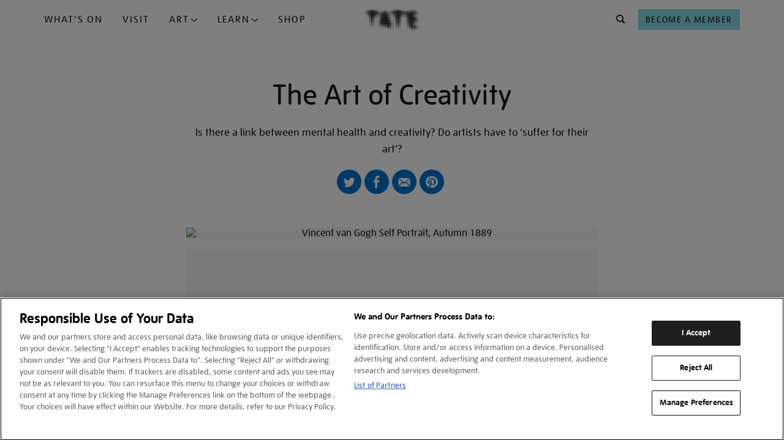

--- FILE ---
content_type: text/html; charset=utf-8
request_url: https://www.google.com/recaptcha/api2/anchor?ar=1&k=6LelrMMcAAAAAGjgfa_7vNO772YI9PNimZ2FDi0e&co=aHR0cHM6Ly93d3cudGF0ZS5vcmcudWs6NDQz&hl=en&v=N67nZn4AqZkNcbeMu4prBgzg&size=invisible&anchor-ms=20000&execute-ms=30000&cb=a8hqibvzbfmr
body_size: 48802
content:
<!DOCTYPE HTML><html dir="ltr" lang="en"><head><meta http-equiv="Content-Type" content="text/html; charset=UTF-8">
<meta http-equiv="X-UA-Compatible" content="IE=edge">
<title>reCAPTCHA</title>
<style type="text/css">
/* cyrillic-ext */
@font-face {
  font-family: 'Roboto';
  font-style: normal;
  font-weight: 400;
  font-stretch: 100%;
  src: url(//fonts.gstatic.com/s/roboto/v48/KFO7CnqEu92Fr1ME7kSn66aGLdTylUAMa3GUBHMdazTgWw.woff2) format('woff2');
  unicode-range: U+0460-052F, U+1C80-1C8A, U+20B4, U+2DE0-2DFF, U+A640-A69F, U+FE2E-FE2F;
}
/* cyrillic */
@font-face {
  font-family: 'Roboto';
  font-style: normal;
  font-weight: 400;
  font-stretch: 100%;
  src: url(//fonts.gstatic.com/s/roboto/v48/KFO7CnqEu92Fr1ME7kSn66aGLdTylUAMa3iUBHMdazTgWw.woff2) format('woff2');
  unicode-range: U+0301, U+0400-045F, U+0490-0491, U+04B0-04B1, U+2116;
}
/* greek-ext */
@font-face {
  font-family: 'Roboto';
  font-style: normal;
  font-weight: 400;
  font-stretch: 100%;
  src: url(//fonts.gstatic.com/s/roboto/v48/KFO7CnqEu92Fr1ME7kSn66aGLdTylUAMa3CUBHMdazTgWw.woff2) format('woff2');
  unicode-range: U+1F00-1FFF;
}
/* greek */
@font-face {
  font-family: 'Roboto';
  font-style: normal;
  font-weight: 400;
  font-stretch: 100%;
  src: url(//fonts.gstatic.com/s/roboto/v48/KFO7CnqEu92Fr1ME7kSn66aGLdTylUAMa3-UBHMdazTgWw.woff2) format('woff2');
  unicode-range: U+0370-0377, U+037A-037F, U+0384-038A, U+038C, U+038E-03A1, U+03A3-03FF;
}
/* math */
@font-face {
  font-family: 'Roboto';
  font-style: normal;
  font-weight: 400;
  font-stretch: 100%;
  src: url(//fonts.gstatic.com/s/roboto/v48/KFO7CnqEu92Fr1ME7kSn66aGLdTylUAMawCUBHMdazTgWw.woff2) format('woff2');
  unicode-range: U+0302-0303, U+0305, U+0307-0308, U+0310, U+0312, U+0315, U+031A, U+0326-0327, U+032C, U+032F-0330, U+0332-0333, U+0338, U+033A, U+0346, U+034D, U+0391-03A1, U+03A3-03A9, U+03B1-03C9, U+03D1, U+03D5-03D6, U+03F0-03F1, U+03F4-03F5, U+2016-2017, U+2034-2038, U+203C, U+2040, U+2043, U+2047, U+2050, U+2057, U+205F, U+2070-2071, U+2074-208E, U+2090-209C, U+20D0-20DC, U+20E1, U+20E5-20EF, U+2100-2112, U+2114-2115, U+2117-2121, U+2123-214F, U+2190, U+2192, U+2194-21AE, U+21B0-21E5, U+21F1-21F2, U+21F4-2211, U+2213-2214, U+2216-22FF, U+2308-230B, U+2310, U+2319, U+231C-2321, U+2336-237A, U+237C, U+2395, U+239B-23B7, U+23D0, U+23DC-23E1, U+2474-2475, U+25AF, U+25B3, U+25B7, U+25BD, U+25C1, U+25CA, U+25CC, U+25FB, U+266D-266F, U+27C0-27FF, U+2900-2AFF, U+2B0E-2B11, U+2B30-2B4C, U+2BFE, U+3030, U+FF5B, U+FF5D, U+1D400-1D7FF, U+1EE00-1EEFF;
}
/* symbols */
@font-face {
  font-family: 'Roboto';
  font-style: normal;
  font-weight: 400;
  font-stretch: 100%;
  src: url(//fonts.gstatic.com/s/roboto/v48/KFO7CnqEu92Fr1ME7kSn66aGLdTylUAMaxKUBHMdazTgWw.woff2) format('woff2');
  unicode-range: U+0001-000C, U+000E-001F, U+007F-009F, U+20DD-20E0, U+20E2-20E4, U+2150-218F, U+2190, U+2192, U+2194-2199, U+21AF, U+21E6-21F0, U+21F3, U+2218-2219, U+2299, U+22C4-22C6, U+2300-243F, U+2440-244A, U+2460-24FF, U+25A0-27BF, U+2800-28FF, U+2921-2922, U+2981, U+29BF, U+29EB, U+2B00-2BFF, U+4DC0-4DFF, U+FFF9-FFFB, U+10140-1018E, U+10190-1019C, U+101A0, U+101D0-101FD, U+102E0-102FB, U+10E60-10E7E, U+1D2C0-1D2D3, U+1D2E0-1D37F, U+1F000-1F0FF, U+1F100-1F1AD, U+1F1E6-1F1FF, U+1F30D-1F30F, U+1F315, U+1F31C, U+1F31E, U+1F320-1F32C, U+1F336, U+1F378, U+1F37D, U+1F382, U+1F393-1F39F, U+1F3A7-1F3A8, U+1F3AC-1F3AF, U+1F3C2, U+1F3C4-1F3C6, U+1F3CA-1F3CE, U+1F3D4-1F3E0, U+1F3ED, U+1F3F1-1F3F3, U+1F3F5-1F3F7, U+1F408, U+1F415, U+1F41F, U+1F426, U+1F43F, U+1F441-1F442, U+1F444, U+1F446-1F449, U+1F44C-1F44E, U+1F453, U+1F46A, U+1F47D, U+1F4A3, U+1F4B0, U+1F4B3, U+1F4B9, U+1F4BB, U+1F4BF, U+1F4C8-1F4CB, U+1F4D6, U+1F4DA, U+1F4DF, U+1F4E3-1F4E6, U+1F4EA-1F4ED, U+1F4F7, U+1F4F9-1F4FB, U+1F4FD-1F4FE, U+1F503, U+1F507-1F50B, U+1F50D, U+1F512-1F513, U+1F53E-1F54A, U+1F54F-1F5FA, U+1F610, U+1F650-1F67F, U+1F687, U+1F68D, U+1F691, U+1F694, U+1F698, U+1F6AD, U+1F6B2, U+1F6B9-1F6BA, U+1F6BC, U+1F6C6-1F6CF, U+1F6D3-1F6D7, U+1F6E0-1F6EA, U+1F6F0-1F6F3, U+1F6F7-1F6FC, U+1F700-1F7FF, U+1F800-1F80B, U+1F810-1F847, U+1F850-1F859, U+1F860-1F887, U+1F890-1F8AD, U+1F8B0-1F8BB, U+1F8C0-1F8C1, U+1F900-1F90B, U+1F93B, U+1F946, U+1F984, U+1F996, U+1F9E9, U+1FA00-1FA6F, U+1FA70-1FA7C, U+1FA80-1FA89, U+1FA8F-1FAC6, U+1FACE-1FADC, U+1FADF-1FAE9, U+1FAF0-1FAF8, U+1FB00-1FBFF;
}
/* vietnamese */
@font-face {
  font-family: 'Roboto';
  font-style: normal;
  font-weight: 400;
  font-stretch: 100%;
  src: url(//fonts.gstatic.com/s/roboto/v48/KFO7CnqEu92Fr1ME7kSn66aGLdTylUAMa3OUBHMdazTgWw.woff2) format('woff2');
  unicode-range: U+0102-0103, U+0110-0111, U+0128-0129, U+0168-0169, U+01A0-01A1, U+01AF-01B0, U+0300-0301, U+0303-0304, U+0308-0309, U+0323, U+0329, U+1EA0-1EF9, U+20AB;
}
/* latin-ext */
@font-face {
  font-family: 'Roboto';
  font-style: normal;
  font-weight: 400;
  font-stretch: 100%;
  src: url(//fonts.gstatic.com/s/roboto/v48/KFO7CnqEu92Fr1ME7kSn66aGLdTylUAMa3KUBHMdazTgWw.woff2) format('woff2');
  unicode-range: U+0100-02BA, U+02BD-02C5, U+02C7-02CC, U+02CE-02D7, U+02DD-02FF, U+0304, U+0308, U+0329, U+1D00-1DBF, U+1E00-1E9F, U+1EF2-1EFF, U+2020, U+20A0-20AB, U+20AD-20C0, U+2113, U+2C60-2C7F, U+A720-A7FF;
}
/* latin */
@font-face {
  font-family: 'Roboto';
  font-style: normal;
  font-weight: 400;
  font-stretch: 100%;
  src: url(//fonts.gstatic.com/s/roboto/v48/KFO7CnqEu92Fr1ME7kSn66aGLdTylUAMa3yUBHMdazQ.woff2) format('woff2');
  unicode-range: U+0000-00FF, U+0131, U+0152-0153, U+02BB-02BC, U+02C6, U+02DA, U+02DC, U+0304, U+0308, U+0329, U+2000-206F, U+20AC, U+2122, U+2191, U+2193, U+2212, U+2215, U+FEFF, U+FFFD;
}
/* cyrillic-ext */
@font-face {
  font-family: 'Roboto';
  font-style: normal;
  font-weight: 500;
  font-stretch: 100%;
  src: url(//fonts.gstatic.com/s/roboto/v48/KFO7CnqEu92Fr1ME7kSn66aGLdTylUAMa3GUBHMdazTgWw.woff2) format('woff2');
  unicode-range: U+0460-052F, U+1C80-1C8A, U+20B4, U+2DE0-2DFF, U+A640-A69F, U+FE2E-FE2F;
}
/* cyrillic */
@font-face {
  font-family: 'Roboto';
  font-style: normal;
  font-weight: 500;
  font-stretch: 100%;
  src: url(//fonts.gstatic.com/s/roboto/v48/KFO7CnqEu92Fr1ME7kSn66aGLdTylUAMa3iUBHMdazTgWw.woff2) format('woff2');
  unicode-range: U+0301, U+0400-045F, U+0490-0491, U+04B0-04B1, U+2116;
}
/* greek-ext */
@font-face {
  font-family: 'Roboto';
  font-style: normal;
  font-weight: 500;
  font-stretch: 100%;
  src: url(//fonts.gstatic.com/s/roboto/v48/KFO7CnqEu92Fr1ME7kSn66aGLdTylUAMa3CUBHMdazTgWw.woff2) format('woff2');
  unicode-range: U+1F00-1FFF;
}
/* greek */
@font-face {
  font-family: 'Roboto';
  font-style: normal;
  font-weight: 500;
  font-stretch: 100%;
  src: url(//fonts.gstatic.com/s/roboto/v48/KFO7CnqEu92Fr1ME7kSn66aGLdTylUAMa3-UBHMdazTgWw.woff2) format('woff2');
  unicode-range: U+0370-0377, U+037A-037F, U+0384-038A, U+038C, U+038E-03A1, U+03A3-03FF;
}
/* math */
@font-face {
  font-family: 'Roboto';
  font-style: normal;
  font-weight: 500;
  font-stretch: 100%;
  src: url(//fonts.gstatic.com/s/roboto/v48/KFO7CnqEu92Fr1ME7kSn66aGLdTylUAMawCUBHMdazTgWw.woff2) format('woff2');
  unicode-range: U+0302-0303, U+0305, U+0307-0308, U+0310, U+0312, U+0315, U+031A, U+0326-0327, U+032C, U+032F-0330, U+0332-0333, U+0338, U+033A, U+0346, U+034D, U+0391-03A1, U+03A3-03A9, U+03B1-03C9, U+03D1, U+03D5-03D6, U+03F0-03F1, U+03F4-03F5, U+2016-2017, U+2034-2038, U+203C, U+2040, U+2043, U+2047, U+2050, U+2057, U+205F, U+2070-2071, U+2074-208E, U+2090-209C, U+20D0-20DC, U+20E1, U+20E5-20EF, U+2100-2112, U+2114-2115, U+2117-2121, U+2123-214F, U+2190, U+2192, U+2194-21AE, U+21B0-21E5, U+21F1-21F2, U+21F4-2211, U+2213-2214, U+2216-22FF, U+2308-230B, U+2310, U+2319, U+231C-2321, U+2336-237A, U+237C, U+2395, U+239B-23B7, U+23D0, U+23DC-23E1, U+2474-2475, U+25AF, U+25B3, U+25B7, U+25BD, U+25C1, U+25CA, U+25CC, U+25FB, U+266D-266F, U+27C0-27FF, U+2900-2AFF, U+2B0E-2B11, U+2B30-2B4C, U+2BFE, U+3030, U+FF5B, U+FF5D, U+1D400-1D7FF, U+1EE00-1EEFF;
}
/* symbols */
@font-face {
  font-family: 'Roboto';
  font-style: normal;
  font-weight: 500;
  font-stretch: 100%;
  src: url(//fonts.gstatic.com/s/roboto/v48/KFO7CnqEu92Fr1ME7kSn66aGLdTylUAMaxKUBHMdazTgWw.woff2) format('woff2');
  unicode-range: U+0001-000C, U+000E-001F, U+007F-009F, U+20DD-20E0, U+20E2-20E4, U+2150-218F, U+2190, U+2192, U+2194-2199, U+21AF, U+21E6-21F0, U+21F3, U+2218-2219, U+2299, U+22C4-22C6, U+2300-243F, U+2440-244A, U+2460-24FF, U+25A0-27BF, U+2800-28FF, U+2921-2922, U+2981, U+29BF, U+29EB, U+2B00-2BFF, U+4DC0-4DFF, U+FFF9-FFFB, U+10140-1018E, U+10190-1019C, U+101A0, U+101D0-101FD, U+102E0-102FB, U+10E60-10E7E, U+1D2C0-1D2D3, U+1D2E0-1D37F, U+1F000-1F0FF, U+1F100-1F1AD, U+1F1E6-1F1FF, U+1F30D-1F30F, U+1F315, U+1F31C, U+1F31E, U+1F320-1F32C, U+1F336, U+1F378, U+1F37D, U+1F382, U+1F393-1F39F, U+1F3A7-1F3A8, U+1F3AC-1F3AF, U+1F3C2, U+1F3C4-1F3C6, U+1F3CA-1F3CE, U+1F3D4-1F3E0, U+1F3ED, U+1F3F1-1F3F3, U+1F3F5-1F3F7, U+1F408, U+1F415, U+1F41F, U+1F426, U+1F43F, U+1F441-1F442, U+1F444, U+1F446-1F449, U+1F44C-1F44E, U+1F453, U+1F46A, U+1F47D, U+1F4A3, U+1F4B0, U+1F4B3, U+1F4B9, U+1F4BB, U+1F4BF, U+1F4C8-1F4CB, U+1F4D6, U+1F4DA, U+1F4DF, U+1F4E3-1F4E6, U+1F4EA-1F4ED, U+1F4F7, U+1F4F9-1F4FB, U+1F4FD-1F4FE, U+1F503, U+1F507-1F50B, U+1F50D, U+1F512-1F513, U+1F53E-1F54A, U+1F54F-1F5FA, U+1F610, U+1F650-1F67F, U+1F687, U+1F68D, U+1F691, U+1F694, U+1F698, U+1F6AD, U+1F6B2, U+1F6B9-1F6BA, U+1F6BC, U+1F6C6-1F6CF, U+1F6D3-1F6D7, U+1F6E0-1F6EA, U+1F6F0-1F6F3, U+1F6F7-1F6FC, U+1F700-1F7FF, U+1F800-1F80B, U+1F810-1F847, U+1F850-1F859, U+1F860-1F887, U+1F890-1F8AD, U+1F8B0-1F8BB, U+1F8C0-1F8C1, U+1F900-1F90B, U+1F93B, U+1F946, U+1F984, U+1F996, U+1F9E9, U+1FA00-1FA6F, U+1FA70-1FA7C, U+1FA80-1FA89, U+1FA8F-1FAC6, U+1FACE-1FADC, U+1FADF-1FAE9, U+1FAF0-1FAF8, U+1FB00-1FBFF;
}
/* vietnamese */
@font-face {
  font-family: 'Roboto';
  font-style: normal;
  font-weight: 500;
  font-stretch: 100%;
  src: url(//fonts.gstatic.com/s/roboto/v48/KFO7CnqEu92Fr1ME7kSn66aGLdTylUAMa3OUBHMdazTgWw.woff2) format('woff2');
  unicode-range: U+0102-0103, U+0110-0111, U+0128-0129, U+0168-0169, U+01A0-01A1, U+01AF-01B0, U+0300-0301, U+0303-0304, U+0308-0309, U+0323, U+0329, U+1EA0-1EF9, U+20AB;
}
/* latin-ext */
@font-face {
  font-family: 'Roboto';
  font-style: normal;
  font-weight: 500;
  font-stretch: 100%;
  src: url(//fonts.gstatic.com/s/roboto/v48/KFO7CnqEu92Fr1ME7kSn66aGLdTylUAMa3KUBHMdazTgWw.woff2) format('woff2');
  unicode-range: U+0100-02BA, U+02BD-02C5, U+02C7-02CC, U+02CE-02D7, U+02DD-02FF, U+0304, U+0308, U+0329, U+1D00-1DBF, U+1E00-1E9F, U+1EF2-1EFF, U+2020, U+20A0-20AB, U+20AD-20C0, U+2113, U+2C60-2C7F, U+A720-A7FF;
}
/* latin */
@font-face {
  font-family: 'Roboto';
  font-style: normal;
  font-weight: 500;
  font-stretch: 100%;
  src: url(//fonts.gstatic.com/s/roboto/v48/KFO7CnqEu92Fr1ME7kSn66aGLdTylUAMa3yUBHMdazQ.woff2) format('woff2');
  unicode-range: U+0000-00FF, U+0131, U+0152-0153, U+02BB-02BC, U+02C6, U+02DA, U+02DC, U+0304, U+0308, U+0329, U+2000-206F, U+20AC, U+2122, U+2191, U+2193, U+2212, U+2215, U+FEFF, U+FFFD;
}
/* cyrillic-ext */
@font-face {
  font-family: 'Roboto';
  font-style: normal;
  font-weight: 900;
  font-stretch: 100%;
  src: url(//fonts.gstatic.com/s/roboto/v48/KFO7CnqEu92Fr1ME7kSn66aGLdTylUAMa3GUBHMdazTgWw.woff2) format('woff2');
  unicode-range: U+0460-052F, U+1C80-1C8A, U+20B4, U+2DE0-2DFF, U+A640-A69F, U+FE2E-FE2F;
}
/* cyrillic */
@font-face {
  font-family: 'Roboto';
  font-style: normal;
  font-weight: 900;
  font-stretch: 100%;
  src: url(//fonts.gstatic.com/s/roboto/v48/KFO7CnqEu92Fr1ME7kSn66aGLdTylUAMa3iUBHMdazTgWw.woff2) format('woff2');
  unicode-range: U+0301, U+0400-045F, U+0490-0491, U+04B0-04B1, U+2116;
}
/* greek-ext */
@font-face {
  font-family: 'Roboto';
  font-style: normal;
  font-weight: 900;
  font-stretch: 100%;
  src: url(//fonts.gstatic.com/s/roboto/v48/KFO7CnqEu92Fr1ME7kSn66aGLdTylUAMa3CUBHMdazTgWw.woff2) format('woff2');
  unicode-range: U+1F00-1FFF;
}
/* greek */
@font-face {
  font-family: 'Roboto';
  font-style: normal;
  font-weight: 900;
  font-stretch: 100%;
  src: url(//fonts.gstatic.com/s/roboto/v48/KFO7CnqEu92Fr1ME7kSn66aGLdTylUAMa3-UBHMdazTgWw.woff2) format('woff2');
  unicode-range: U+0370-0377, U+037A-037F, U+0384-038A, U+038C, U+038E-03A1, U+03A3-03FF;
}
/* math */
@font-face {
  font-family: 'Roboto';
  font-style: normal;
  font-weight: 900;
  font-stretch: 100%;
  src: url(//fonts.gstatic.com/s/roboto/v48/KFO7CnqEu92Fr1ME7kSn66aGLdTylUAMawCUBHMdazTgWw.woff2) format('woff2');
  unicode-range: U+0302-0303, U+0305, U+0307-0308, U+0310, U+0312, U+0315, U+031A, U+0326-0327, U+032C, U+032F-0330, U+0332-0333, U+0338, U+033A, U+0346, U+034D, U+0391-03A1, U+03A3-03A9, U+03B1-03C9, U+03D1, U+03D5-03D6, U+03F0-03F1, U+03F4-03F5, U+2016-2017, U+2034-2038, U+203C, U+2040, U+2043, U+2047, U+2050, U+2057, U+205F, U+2070-2071, U+2074-208E, U+2090-209C, U+20D0-20DC, U+20E1, U+20E5-20EF, U+2100-2112, U+2114-2115, U+2117-2121, U+2123-214F, U+2190, U+2192, U+2194-21AE, U+21B0-21E5, U+21F1-21F2, U+21F4-2211, U+2213-2214, U+2216-22FF, U+2308-230B, U+2310, U+2319, U+231C-2321, U+2336-237A, U+237C, U+2395, U+239B-23B7, U+23D0, U+23DC-23E1, U+2474-2475, U+25AF, U+25B3, U+25B7, U+25BD, U+25C1, U+25CA, U+25CC, U+25FB, U+266D-266F, U+27C0-27FF, U+2900-2AFF, U+2B0E-2B11, U+2B30-2B4C, U+2BFE, U+3030, U+FF5B, U+FF5D, U+1D400-1D7FF, U+1EE00-1EEFF;
}
/* symbols */
@font-face {
  font-family: 'Roboto';
  font-style: normal;
  font-weight: 900;
  font-stretch: 100%;
  src: url(//fonts.gstatic.com/s/roboto/v48/KFO7CnqEu92Fr1ME7kSn66aGLdTylUAMaxKUBHMdazTgWw.woff2) format('woff2');
  unicode-range: U+0001-000C, U+000E-001F, U+007F-009F, U+20DD-20E0, U+20E2-20E4, U+2150-218F, U+2190, U+2192, U+2194-2199, U+21AF, U+21E6-21F0, U+21F3, U+2218-2219, U+2299, U+22C4-22C6, U+2300-243F, U+2440-244A, U+2460-24FF, U+25A0-27BF, U+2800-28FF, U+2921-2922, U+2981, U+29BF, U+29EB, U+2B00-2BFF, U+4DC0-4DFF, U+FFF9-FFFB, U+10140-1018E, U+10190-1019C, U+101A0, U+101D0-101FD, U+102E0-102FB, U+10E60-10E7E, U+1D2C0-1D2D3, U+1D2E0-1D37F, U+1F000-1F0FF, U+1F100-1F1AD, U+1F1E6-1F1FF, U+1F30D-1F30F, U+1F315, U+1F31C, U+1F31E, U+1F320-1F32C, U+1F336, U+1F378, U+1F37D, U+1F382, U+1F393-1F39F, U+1F3A7-1F3A8, U+1F3AC-1F3AF, U+1F3C2, U+1F3C4-1F3C6, U+1F3CA-1F3CE, U+1F3D4-1F3E0, U+1F3ED, U+1F3F1-1F3F3, U+1F3F5-1F3F7, U+1F408, U+1F415, U+1F41F, U+1F426, U+1F43F, U+1F441-1F442, U+1F444, U+1F446-1F449, U+1F44C-1F44E, U+1F453, U+1F46A, U+1F47D, U+1F4A3, U+1F4B0, U+1F4B3, U+1F4B9, U+1F4BB, U+1F4BF, U+1F4C8-1F4CB, U+1F4D6, U+1F4DA, U+1F4DF, U+1F4E3-1F4E6, U+1F4EA-1F4ED, U+1F4F7, U+1F4F9-1F4FB, U+1F4FD-1F4FE, U+1F503, U+1F507-1F50B, U+1F50D, U+1F512-1F513, U+1F53E-1F54A, U+1F54F-1F5FA, U+1F610, U+1F650-1F67F, U+1F687, U+1F68D, U+1F691, U+1F694, U+1F698, U+1F6AD, U+1F6B2, U+1F6B9-1F6BA, U+1F6BC, U+1F6C6-1F6CF, U+1F6D3-1F6D7, U+1F6E0-1F6EA, U+1F6F0-1F6F3, U+1F6F7-1F6FC, U+1F700-1F7FF, U+1F800-1F80B, U+1F810-1F847, U+1F850-1F859, U+1F860-1F887, U+1F890-1F8AD, U+1F8B0-1F8BB, U+1F8C0-1F8C1, U+1F900-1F90B, U+1F93B, U+1F946, U+1F984, U+1F996, U+1F9E9, U+1FA00-1FA6F, U+1FA70-1FA7C, U+1FA80-1FA89, U+1FA8F-1FAC6, U+1FACE-1FADC, U+1FADF-1FAE9, U+1FAF0-1FAF8, U+1FB00-1FBFF;
}
/* vietnamese */
@font-face {
  font-family: 'Roboto';
  font-style: normal;
  font-weight: 900;
  font-stretch: 100%;
  src: url(//fonts.gstatic.com/s/roboto/v48/KFO7CnqEu92Fr1ME7kSn66aGLdTylUAMa3OUBHMdazTgWw.woff2) format('woff2');
  unicode-range: U+0102-0103, U+0110-0111, U+0128-0129, U+0168-0169, U+01A0-01A1, U+01AF-01B0, U+0300-0301, U+0303-0304, U+0308-0309, U+0323, U+0329, U+1EA0-1EF9, U+20AB;
}
/* latin-ext */
@font-face {
  font-family: 'Roboto';
  font-style: normal;
  font-weight: 900;
  font-stretch: 100%;
  src: url(//fonts.gstatic.com/s/roboto/v48/KFO7CnqEu92Fr1ME7kSn66aGLdTylUAMa3KUBHMdazTgWw.woff2) format('woff2');
  unicode-range: U+0100-02BA, U+02BD-02C5, U+02C7-02CC, U+02CE-02D7, U+02DD-02FF, U+0304, U+0308, U+0329, U+1D00-1DBF, U+1E00-1E9F, U+1EF2-1EFF, U+2020, U+20A0-20AB, U+20AD-20C0, U+2113, U+2C60-2C7F, U+A720-A7FF;
}
/* latin */
@font-face {
  font-family: 'Roboto';
  font-style: normal;
  font-weight: 900;
  font-stretch: 100%;
  src: url(//fonts.gstatic.com/s/roboto/v48/KFO7CnqEu92Fr1ME7kSn66aGLdTylUAMa3yUBHMdazQ.woff2) format('woff2');
  unicode-range: U+0000-00FF, U+0131, U+0152-0153, U+02BB-02BC, U+02C6, U+02DA, U+02DC, U+0304, U+0308, U+0329, U+2000-206F, U+20AC, U+2122, U+2191, U+2193, U+2212, U+2215, U+FEFF, U+FFFD;
}

</style>
<link rel="stylesheet" type="text/css" href="https://www.gstatic.com/recaptcha/releases/N67nZn4AqZkNcbeMu4prBgzg/styles__ltr.css">
<script nonce="jIpwv3MV1mCURkjq8ZNxeQ" type="text/javascript">window['__recaptcha_api'] = 'https://www.google.com/recaptcha/api2/';</script>
<script type="text/javascript" src="https://www.gstatic.com/recaptcha/releases/N67nZn4AqZkNcbeMu4prBgzg/recaptcha__en.js" nonce="jIpwv3MV1mCURkjq8ZNxeQ">
      
    </script></head>
<body><div id="rc-anchor-alert" class="rc-anchor-alert"></div>
<input type="hidden" id="recaptcha-token" value="[base64]">
<script type="text/javascript" nonce="jIpwv3MV1mCURkjq8ZNxeQ">
      recaptcha.anchor.Main.init("[\x22ainput\x22,[\x22bgdata\x22,\x22\x22,\[base64]/[base64]/[base64]/[base64]/[base64]/UltsKytdPUU6KEU8MjA0OD9SW2wrK109RT4+NnwxOTI6KChFJjY0NTEyKT09NTUyOTYmJk0rMTxjLmxlbmd0aCYmKGMuY2hhckNvZGVBdChNKzEpJjY0NTEyKT09NTYzMjA/[base64]/[base64]/[base64]/[base64]/[base64]/[base64]/[base64]\x22,\[base64]\x22,\x22w7nCkVTClEbDlsOSw7cIRcK3VMKANG3CkQUBw5HCm8OHwpRjw6vDmMKqwoDDvmw6NcOAwoPClcKow51rS8O4U3zCssO+IxLDlcKWf8KGY0dweVdAw54yc3pUaMOZfsK/w7PCvsKVw5Y0X8KLQcKGOSJfEcK2w4zDuWfDu0HCvn/CvmpgJMKaZsOew6NJw40pwoJRICnCo8KgaQfDuMK6asKuw6Flw7htP8Kkw4HCvsObwozDigHDt8K2w5LCscKIYn/[base64]/[base64]/DuDfDgQnCrsOlwq5Pw6Acw53ChGjCqcKEUsKDw5Eqdm1Aw5gvwqBeXG5LbcKlw4RCwqzDqC8nwpDCnFrChVzCqH97woXCqMKqw6nCpi48wpRsw4N/CsONwofCjcOCwpTCmMKibE02wq3CosK4fx3DksOvw4Anw77DqMKlw59WfnnDrMKRMz7CjMKQwr5fXQhfw7JiIMO3w6fCl8OMD34iwooBR8OpwqN9Cwxew7ZcaVPDosKHdRHDlkoAbcObwofCgsOjw43DhcOpw718w5zDj8Kowpxuw6vDocOjwr/CgcOxViUTw5jCgMOCw6HDmSwdOhlgw7PDqcOKFEDDgGHDsMOWcWfCrcOjWMKGwqvDisOrw5/CksKpwqljw4MBwrlAw4zDglPCiWDDlHTDrcKZw6TDszB1wo15d8KzH8KoBcO6wrnCmcK5ecKywpVrO0B6OcKzD8Ocw6wLwrd7Y8K1woQ/bCVWw7prVsKIwo0uw5XDmkF/bCDDkcOxwqHCjsOsGz7CvsOCwos7wpgfw7pQH8Ooc2d5JMOeZcKIL8OEIx7CoHUxw6/[base64]/CoyEMwoXCjDDCnMK+w44AwpYyw7DDkxdaBMKqw6vDungPPsOtTsKpAT7DisK2eDzDkMKOw74owrFQCynCssOXwpsJccONwosNS8KUQ8OEI8OrJzNWw7Q3w5tbw63Dv1PDgUDCl8Opwq3Cg8KHKsKXw63CsD3DhsOGcMOJXnFkIz0sDMKpwrXDkykvw4fCqm/CtgfCrg1bwqjDrMK4wrVOFHZnw4HComnDpMK7d2kYw5NoWcOEw4E4wqRUw5nDl2PCkERcwoEVwrc/w6DDrcOxwofDp8Kuw7F+HMKsw7XCnQvCmcKSaXbDpkHDscO7QhvCk8KqOXLCgsOrw44HCnpFwrfCtyptD8OuVsOHwrfCjj3Cl8K+fMOTworCmitXGy/[base64]/CjcOuw7fDtS/Cn0TDnW7DqEAJcn02RC/CvcKBa2obw4fCi8KOwoNRJMOCwodRZQrCrGs9w7/[base64]/AsKoBxUfwq/[base64]/CosO7HcKybETCrB4/w79sw7LCu2lzw4M2TQDCmsKEwo9cw6HCh8OOfFQBwqbDtcKEw7xwKsO4w7h0w5DDocO0wpQ/[base64]/Dpg8OfkrDhwnCilcuKFDDmz0nwq/CnA8QBcOhXGRHSMOcwozDtsOiwrHDiUFoHMKMC8KxYMORw4EkcsKGX8K+w7nDpkzCn8KPwoJiwrrCgwcxMFvCssOXwodaGEogw4Ajw7QlTMKcwoTCn2cxw7MZKi/DkcKuw69vw4bDn8KcWsK+RiZnFyZ6WMOLwo/CkcOvQh5jwr8Qw6/[base64]/LMK9aMO0BQfCnm9kKcKwTyrDmsOtEi3Cq8K8wqHDlMKSS8KAwq3DkFjCtMO5w6LDqh/CkEjCtMO8FcOEw7c/TD1swqYqCxUiw5zCscKow7rDosObwpjCh8KUw7thXcO5w4fDl8Oow7AmfnPDmWVoVn87w5s6w5oawrbCo2nCoFYdOybDusOtU3zCpyvDpcKQEUXClsKbw5vCgsKmJhgqI3xQDcKUw5Y/PR3CgSJcw7HDgVoJw6JywoLDtsO4MMKkw4zDq8KtXFbChMO6JMKewpBMwpPDs8KPO2fCnGM+woLDrUcAV8KFbF5hw6bCvsOtw7TDsMKtAyTCvhA7dMORDsKzT8OTw715Ih3DucKPw7HDocK/w4bCpsOUw4pcC8K+wrDCgsOvIxXDpsKQb8OowrRewqjCv8KOwrEgGsOZeMKPwrogwrfCisKmSWTDnsOlw6fCp18HwohOXcKsw6cyQW3CncKPJnBvw7LCs2B4wrrDpl7Cuy3DqCXDrT58wrjCuMKnwrPCmcKBwpUEYMKzfsOpecOCHU/[base64]/CpHxsKsKowoVDBAgpJsOyw6zCp0XDqMOmw63DtMKzw5vCv8KOPcKbawIPYm7DhsKmw78SKcOqw4LCsEvCisOqw4XCvsKMw4/DkMKXw6/[base64]/DuRdPw6wbNUfCr0zCscKRw55lGnoIw5TCv8KHw4LCtcKmMgYDw6IlwoZRRRl+Z8OCdCXDrMODw53CksKuwrDDisOTwpjCqxXCq8KxJCTCrn8fAFcawpHDscOsMsKlCcKvLz7Dj8KNw58tdsKLDF5YcMKbZMK/ayDCiWnDg8OCwqnDiMOzSsOCwoPDssKzw6vCiGcfw4cow54+MyE2UTkdwrrDkCPCs33ChBTDnz/[base64]/CoBsow7/[base64]/wqLDlhjCh8OfPB7CssK3QkAfw4Utw4HDsULDjzDDnsK8w5w0B3zDkkLDgMK4Y8ObCsOkTMOeUn/[base64]/[base64]/CgTTDsXXCj8Ojw4zCn8K/w4EIw5JESsOhw5jCv8O4QF3CvmsUwo/Djgxuw7NgDcOERMOgcQxTwrtvT8OjwrPCscK5A8OAOMKow6tYMmLCusKff8KOfMKXY0Vzw5Ubw6wra8KkwqTCksOdw7laDMKDegQgw4sUw5LCkXzDqMKEw4Mywr3DmsKMLsK+GMKibAsNwqdbMiDCj8KWBG5pw4bCpMKHUsOsOw/CsVfDvh8nbcO1fsOBXMK5V8OefMOSM8KMw4nCjA/[base64]/[base64]/[base64]/DsMOXwpQlw7BTwqzCmG/[base64]/DksO+w5IpwoxTwogEecKPdMOow4NDCSZDck7Dkmw3WMOZwo1bw6HCjcOkS8KTwobDhcO+wo3CiMO9FsKHwrZjUcOHwprDucKwwr/[base64]/OsKwwo5RDcKWci0Fw43DsMOBw5DDn1QcRlRoRsKFwoHDojBkw5YxaMOFw7lFacKpwqzDn2V1wr8BwqBXw5Akwo3ChHzCkcKgPlzDuFrDj8O0B1/Ch8KwYC7DusOsYnApw5DCqSbDpMORTMODHx/[base64]/DpCLCtEZpVsOnwovDj8ONwrppw44fw4fCrn7DkTpdOcOTwpvCscORKjJdd8Kqw6p9wqLDv1nCi8KhTWMWw5hhwpVEXMKeEzQSb8K7VMOgw6fCqyBkwql5wpXDgWUBwqMhw7/Dg8K4ecKKwqzDlyhswrRANDQEw5bDqcK/w5HDucKdRU7CuU7Cu8K6TCseCXnDrcK8LMODcxBMGFgwMVPDp8OMP1cQJGxawp7DqCzDjsKDw7dTw4DCuhwZw6kRwpIuRn7DsMOELMO6wr7Dh8Kzd8Ouc8OPMRZEBi1rPRdWwrXDpHfCn0AdGQ7Do8O+BkLDs8OYeWfCiCItd8KXcCfDrMKlwoTDgWk/eMOFZcOMwo8zwoTCqsKSYHtjwqDCocOEw7Y2MTvDjsK1wpRmwpbDncO1N8KTcRxHw7vCvcOow7Ujw4TCtW/[base64]/CmsOSO8K2wo4NwpnCi0rCogXDrV4Nw51Nw7/DtsOUwoNJclHDoMKfw5TDkjUow73CvsKxXsKewofDlE/Dl8Omw4/[base64]/[base64]/Cg8OlwpjDjzLChW06X8ODwrPCocOqTMK4w79hwrLCucOGwrATw41Jwrd8B8KiwqoQTsKEwp8Sw7s1QMKTw4A0w7HCklICw57CvcO4LmzCt2E9BTLCocKzeMOLwpfDrsO2wrErXHnDkMOZwpjCssKEZcOnHEbDrS5Nw5t8wo/CusKBwobDp8KQccKZwr1owoQ9w5XChcOWfBlnbGwAwq0uwoYFwozDvcKCw5HDvzHDkGrDi8K5ChvCs8KoecOWd8K4Z8KhaAfDgcOfwqoRwrLCiUlPMj7Ch8Kiw7gxF8K/Xk/CkTLDkHwUwr1rV2pnw6s2bcOmC2TCvCfCu8OgwrNdw4A2w5zCg1TDqcKywpl8wqZewohtwqYuADXDgcKnwpI2WMKmBcK4w5pRTgQraDhTXMKxwrkTwpjDqkwBwqjDs0UZY8KPPMKtasOeZcKyw7ZyOsO9w4MGwrfDoiFNwp8jEcKtw5A2JRpBwqIiczDDhHIEwrt/McONw6vCjsKaWUEEwpFRN2fCoBnDl8K0w5xOwoBgw4jConjCssOKw5/Dh8ODY18jw4bCoFjCkcOUQG7DpcOfI8K4wqvCvyXDgcOfUcKsZ0fDuCl9wr3Dq8OSVsOwwozDqcOswoLDmU5Ww7rCjGINwrd2w7RqwpbDvsKoNz/DlUc5XgQSQBdOLsOBwpEyAcOKw5Jfw6/DsMKrR8OUw7FWID5Dw4BtOxtvw7otE8O6UQl3wpnDncK1wrkQccOzacOcwoHCn8OHwothwqLDrsKKJcK8wrnDjUzCkTY1L8OEPT3CmHrCs24MW3zCmMKxwrIbw6oITMO8YRTCn8Kpw6/[base64]/CkQLDr8K/w51md0vDkMOhwrfDocOTwpXCu8KOw79/UsKNJx4jwr/[base64]/wqZ5w5EuwqXDryETRsK2RMOUw6jCpMOkw4hawqfDvsOgwpLDvncawp4tw7jDnQXCtGjDqUXDsCPCr8Oww5fCgsKPf0oawoIfwrvCnlfCrsKtwpbDqjdiP2fDnsOuamMjP8OfVToWw5vCuTfCmsOaH0/CqcO8MMOUw5HClsO6wpPDksKiwq7CumFqwp4LccKFw7cdwrtbwoPCrwTDisOHay7Cs8KTQ3DDj8OoTnJjU8OnSsKswpTDvMOlw6/Chx4/[base64]/[base64]/bsOCN8O2w7PDnMOUay9xw4bDgAHDojDCnA5lAlYiEjvDj8OfMTEgwrLChHjCg2LClsK4wrnDlsKxQD7Ckw/CgwxvSyvCqF3ClBDCpcOoFzPDisKrw6HDvXVQw5FTw47Cog3CvcKqNMOqwofDrMOjwrLClgBgw7/[base64]/[base64]/CsGIBPcKbwr7CtMOWwphgw6LCmMKHecOlZ34+DMKaNndbYmPDgsKvw7h6w6fDhTzDtcOfSsOxw7tBYcKxw7PCpsKkahHCimvCgcK0S8Okw6/[base64]/[base64]/CojBMBsKFK8OxAMOZPsOkWWbCqUjCoFDDjMKAOMKJOsK3w6FnTMKnXcOMwptwwq8DA3A1bsOedyrDlMKlwrvDosKbw6vCm8OtJMK8MMOkSMOjAcO6wrYDwpTCrwLCk00qQ23ChMOVekXDlnE0WGXCkWc/wrBPL8KPcBPCu3Vjw6Iiw7PCnULCvMOpw64lw68Nw7ZYWQnDsMOOwohMV1xXwobCq2vCrcOPM8K2dMOnwqXDlTUkGQg6RTbCkmvDpSXDrGzDgVE2PgM+asOYPD3CgkPCjkHDocKxw4nDrcOXEsKJwoYgMsO6PsO6wrnCpG7DlCF/[base64]/DhQ/Dp8Ohw5o/wplCCMOcCMOEU23Do8KqwoLDv1EzSiU9w6YPU8Ktw6TCpMOTUlJTw6RkI8OaVGXDr8KFwqV0WsODQEPDgMK8H8KDbnkeQcKGPwY1IT0dwqTDqsOUN8O6wpxwewPCuE3ChsKgVy4DwoMeKMO8MhfDi8KMSDxnw4LDgMK5An1tO8KZwrd6FzleKcK/PVDCiRHDvBRjV2jDqjo+w6xRwrgfCCIRR3fDrMO+wqpKaMO6ICFJKMO9VFxYwr4lwrLDlUJzcUTDrg3Dq8KtPcK2wrnCgGZIXcOawo58LcKGHwTDgHM0HG4UYHXDv8OLw4fDm8KcwpPDgsOnAsKfDWwYwqfCuElmwrkIbcKHZUvCo8K+wr/ChcO8w77Cr8OWc8OMXMO/w47Dn3TDvsKiw5sPQVJrw53DmMOgUcKKIMKqHcOswpM3OB0cT1pqdWjDhA/DvmXCr8KmwovCqWrCgcOeRsK3JMOWbT5Ywq8eJAw1wqg8w67CvcOWwpYuQXLCosK6wrfCsEbCtMOJwoJeO8Obwqs1WsObb3vDugN+wo5oeGbDkwjCrC7ClMObMMKDB1DDo8OywpTDkwx6w6bClMOEwrrCq8OhRcKPKVdfM8KHw70iIRrCvR/CvwfDt8KjJ1clwo1EYUJhWcKNwqPCiMOeU03CjwwlaSIgBjzChmw2IyDDpVXDtUhcHVrCl8OTwqLDr8KAwrjCinc0w7XCpMKHwro2NsOcYsKsw7s2w4tiw4nDgMObwoRZKRlGCsKMBB5Nwr0rwoBsPSwWdg7DqE/Cq8KQw6JkODUZwpDCq8OZw58Jw7TChcOJwoo2XsOUaSPDkSwjcG7DilrCocOvw7MPw7wPLDEzw4TCmAp8BExhRcKSw7XDlwHCk8OrKMO4VihdYCbCnnDCrsOtw6bCuj3CksOvOcKuw6Agw6bDusONwqx7G8OiA8Opw6rCryBaDh7Dpy/[base64]/Dn3jDpMOHK8OMAw/DmHEawrpXwrlvTsOmworDphApwq12DXRCwofClErDs8KuVMOLw4DCoz9uchrDhCJDdlvDgWx8w7sHSMOBwrY3Z8KfwpZLw689FcKiW8Kqw7/DoMKCwpoQfUTDjkfCjVYiW3wkw7sJw47Cg8KXw70/TcOqw4nDogfCsm3DrXbCk8KrwqJ7w5bDg8OJUsO6cMOTwp4KwqMbGCbDq8K9wpnCosKMCGjDmsO7wrzDtmtIwrIDw6t/[base64]/CiR3DvMKIwrIfWsOfwqd4McKVwr0wM8OrKcKAw4JzFMKNPcKHwqzDiXl7w4tFwoQzwopaFMOww7Zww6MUw4dswpXCkMOVwoF2GyzDhcK8w6IrUsKuwoI5w70nw5PCnD/Ci31fwo7DksODw4JLw5k+M8K0acK5w53CtSfCp37Ck2zDjcKYZsOqd8KhJ8KzLMOsw5lMw7DChcO6wrXCk8Oww4HCrcKPF30Dw55VScO3OBfDkMKIWXTDmnNia8K5EMK/VcKmw54lw50Iw4F9w71TBkEmXzLCqW1Pw4DDo8KGRnPDtyDDpMKHwotGwobChVzDl8OVTsKDLCxUXcOHU8O2KgXCpjnDjVpIdMKbw6PDl8KNw4vDtA/DqcKnw6nDpEXCvzNNw7oyw7MZwrtJw5XDosK7w47DhsOJwosBeT4td1vCvMOqw7Q7f8KjdU8Iw5c6w7/[base64]/DtsOcw5fDlMKOw4ZEwrfDugbCncKmF8ODwplIw4V6w7peBsKHZ2TDkylew4TCh8OnTVLChRkYwr4POsOIw6vDhxPCoMKBbR/Dp8KwWFjDrsO+O0/CqWDDv3wEccKCw64Ow6zDiTLCg8Ovwr3DpsKkM8OcwqtEwqrDgsOowp5yw5bCqcKNacOqw64+VsOscz5+wqDCgcKzwp5wCXPDv17Dti8ZZX4bw6TCs8OZwqvCqMKYVMKJw5/DtE4FN8K6wpddwozCn8KHPRHCocKRw43ChDYcw6LChUksw581PMO6w4MjAMOaQcKXLsOhKcOEw5rDqxLCsMOtDV8TPwDDo8OBQsKsNFATeDQSw6ZTwq5UVMONw7c9dDcjPsOSYcOJw7DDpTLCpsOSwqDChgrDuzbDh8OAKcOYwrlnSsKoXsKyTjDDhcORwp/DvzwFwp3DlcODfRPDvcKkwqrCnRTDk8KGTkcXw6ltCMOWwrc6w7nDoB7DpTcTfcK5wpQ7NsKte1DCmDBQwrTCisOTOMKrwoPClFPDo8OdMRjCuh/[base64]/Cj8OTFMOMKmTCjsO/WcKiD8OCw48KwrBKw4MHRkLCmFPCog7CssO2A2dRCGPCmFIzwpECYAHCvcKZQAMCG8KZw4JIw7fCv2/Dt8Knw6tZw7vDoMO7wpFuIcOAwoxqw6LDqcKtV2LCoirCj8OYwr1gXwvCrsOLACTCh8OsT8KFWgdGKMKjwoLCrsK2BE7DmsO+wpwoS2/Ds8OlMAnCvcKiSyrDlMK1wqsywrXDpEzChil6w7gALMKvwodnw6w5H8O3S1stY3Y5DcOhS24ZT8Ovw4BSbz/[base64]/CiGDDncOSwoV6KzcpJRvDg2jCowHDmcKea8KqwqDCrwQKwqXCpMKqYsKTE8OIwqpBM8O0BFU8PMOawqxQKiVCOMO/w4B0BGRIw5/Cokgew4LDusKlPsOuZlHDkH07WUDDiENYYsKzf8K7KsO4wpXDqcKZJQEkX8KpUzvDl8K/[base64]/CvMOPIMK7BFPDnMKJMsODbQLDr8OlUsOQPAnCmsKwb8Orw7Mpwq0GwrjCp8OfPMK5w5J5w6VXc3/CgsO/[base64]/Cl8O8wpNMw40qw5zCusOxw7pTNRvCsmbDsF9RUE3DhsKoIcKsS092wqLDg0ggTSnCu8K8wpRCb8OoWBF/[base64]/DssOBJsOAElzCtgfDtMKpwprDlGUdZjYDwp0CwqsGw7fCuxzDicKAwr/DgTYnLTopwrcqCSE4Uy7CvMKIL8KpPRMwBQLDlsOcIWPCrMOMbgTDusO2H8ObwrV5wrAkWDbCiMKswr3Do8KSw7/Dj8K9w5zCoMODw5zCg8OQa8KRdQnDj2nCtMKQR8O+woEAVjZECCvDoSwddmHChgUhw6VlaGlMMMKlwqLDrsOgwpzCjkTDj3bCrFV/WMOLVsK6wrltYXjDgAkCw55wwrHDsSBAwqTDl3LDvyxcTDrDi37DogJpwoUnZ8KQacKXD27DisOywrLCrsKqwqbDicOLJ8K1a8OZwp5QwqXDhsKaw5Iewr3DosKfKXjCqDcUwoHDjC3Dq23ChMKKwoQxwq3DoUvCnwdKAcOsw7XDiMOcOl3Cm8OnwplNw6bCmB/Cl8OCecOzwq3Dh8OzwrAHJ8OnLsO+w7jDoh/CiMOywqbCrkjDhw8Nf8OEasKSRcKdw6YRwofDhwQ4PsOpw57ChXciJMOOwo/DvcONGMKAw4/[base64]/wozDkMKJAMKWITU1SMKkwrHCrsObwrDCq8Ozwq8HGwvDt2UZw64AZsOrwr/[base64]/Du3UewrrDh8K0w4EsKC7DknglwqUcw6/[base64]/DkcKxP0DCgcOrw7XCgxDCrjrDu8KXMcO6bsOSbsKLwrllwqZUJE7CrMO7WsOPCAx6e8KdZsKJw6HCpsOhw7dAfX7CoMOtwrVzb8KKw6bDq3fDn0x3woUfw5IDwoLCjkoFw5jDnnHCm8OgWV0AEGwNw7/DqW8cw7JfFgw2biV1wolNw5/CsjjDpQTDkF49w7Rrwr0Dw7YISsKcJxrDgF7Cj8OvwogSPxRFwp/Cl2stU8O7LcKsCMKuY3NoBcOvLxN1w6EwwrVICMKowpvCpcOBXMOVw63DqkFCNE3CrHXDvsKvX2/DicOyYyZlEsOtwoMKGkjDi1vCpj7DmsKAFXXCg8OQwqV7HxsCPXjDkCrCrMOSFBhIw7BQACnDhsK9w4gDw546e8Kgw6QIwo/CqcOVw4QQKH94STfCgsKiHSDCjcKjw7HCuMK3w7UdKMKNUy8AdCjCkMKJwrlMbmbCrsKGwqJmSiUxwp9tHGDDgy/CtRQHw5jDhDDCjcK4EsOHw4gZw5hRazImHjB9w7PCrQsLw6/DpQrCuwA4ZynCvcKxdFDDj8K0G8O5wp1HwqTComl6w4NCw7BZwqLDssOYc2rCgsKiw7LDqgPDn8OMw6XDqsKAdsK0w5TCsxI2LcOZw7Z6OWcNwp/DnjrDpAk+C0TCghjCvEpVBsOGDT0dwpMXw4VqwoTCjxHDqTDCiMOOSH5RdcOTQAzDsl0FPF8awoPDr8KoBzd/ccKNEcK4w5Abw43DpsOEw5xnO3s5BgktL8O8NsK4dcKVWgTCimDClXnCuXwNNXcKw6xbElDCt0VJMMOWwrFUQ8O2w5F1wrRqwobCq8K5wqDClyHDiVLCtyd2w61QworDosOgw6XCnTkJw73CqELCtcKKw4Qvw7PCp2rCkAhWUVMCHS/Cs8Kuwrh1wonDnCrDnMOawocyw6HDv8K/AsKhB8OXFjjCjwdyw7nCs8KgwqrDr8OLQcOsADBAwqFfOxnDgcKpwpk/w5nDvFDCoWLCk8KLJcOlw483w7pudHbDuE/[base64]/Dh8KzdcKOEsOhUQkcw6EQeGNCU8OWfGl9fRLCrcKyw7oXKjR1IsKcw6fCgDAach9FW8KEw7TCq8OTwoTChMKFCcO6w7LDp8KUd3jCn8O6w6/ClcKywohpfMOdwoHCsUDDpxvCtMOGw7vDuVvDgmkaK204w48yDsOCJcKuw4N+w7oXw6bDicOGw4QFw63CgwZZwqkMeMO/fBDDiHhyw55wwpJ7cQPDriYCwo4oM8OXwqErBMKAwroqw7lzRsKBRXw0esKHB8K2ZG4Ww4JHaUPCjMOZJMKxw4XCkl/DnifCscKZw6fDvFszcMOqw6vDt8OvV8OFw7BYwoXDtcKMYcOMR8OIw6fDtcOYEHc1wosONMKlPMOQw7nDhcK8DgtOSsKOSsOEw6kUwofDg8OSJMK8WMKzKkvDmsKYwpxVXMKFEhxJEcOGwrdawo1VUsO7HMKJwp5BwrBFw6nDnsOvBnXDkMOww6oXDxzDtsOEIMOAaF/[base64]/DncKXV8OxaMK6w7IhfixOCMO+R3NrwrQVIRMfw4Mdw7FzDyRDE1t6w6bDsBzDol7DncOvwoo7w6/DiBbDo8OjayLCphxVwpzDvQtffG7DoAR2wrvDoE0xw5TCs8OPw5rDrRnCmDPCmCQBZxw9w5zCiD07wqrCnsOvwqLDlHUiwr0pSxLCkRccwrvCs8OGMCrCncOMfgPCjTbCq8Otwr7CkMKuwqzDmcOoZXfCmMKCFwcJGMK7woTDlzgSaVIrRcKSDcKUR3rChUDDoMO5RQ/[base64]/CisKqwp/CsMOBwrw9wrlcw5PClRUpBWc1IMKNwrl+w5JdwocIwrPDtcO+PsKHP8OGCQFkSC5Dwq54DsOwLsOGdsKEw6s7w5lzw6jCiDgIVsOuwqHCncOswoMFwrLCo2LDiMOdTsKuAVwvU37Cq8Okw4TDssKAwrbCkTnDgGgMwrkEHcKQw6/DuDjCgsKRdcODeg3DjsO6UmZ5wqLDlMKLQkHCu0o6wrHDs1slC1NeAGZEwr1tYx5Dw7PCuChodW/Dr3DCr8OYwopcw6/CisODGcOBwpc8wqHCrDNAw5DDhUnCtRJ7wpZiw5ISZ8K+LMKJXcKxwpE7w4nCtlgnwrLDoUUQw6olw4oeF8OQw51cOMK/[base64]/w6IjZ8O9w5g3w4DClsOhORLCsMKgwpk5wqVJw7LCisKnAEBDGcOzA8KUE3XDvjrDl8K8wqxawr96wobCp0x5ZU/Cp8O3wobDnsKvwrjCpAJqR2MEwpd0wrHCoVssPWHCpCLDmMKCw4TDnivCs8OpFEPClMKIbS7Do8Oiw6IWYcOLw5DCmFbDvMO/EMKve8OSw4bDlEnCicKVGsOTw63CijBfw5ZTLMOUwozDhH0gwpgbw7jCgFjCsCEKw4XCg3bDnAUXH8KgIzDCkXV8Z8KIPnd8LMKGD8KSYg/CjlXCjcOfGkR6w40Hw6I/FcOhw5nCjMK7WF/[base64]/CtMKew5s5wpzCsxPCm8OAbhfDksOnJF1jw5XDnMOdwqBHwpLCmBPDmcO1w4BIwoLCg8KUP8KFw7I4e0ApNnPDjsKtCMKMwqzCnH3DjcKSwoTCusK5wrDDjXUkJA7CiQnCv3sVChJhwqMjTMODBFRWw4bDvCfDsFnCp8KTBcKWwpJjWMKbwqPCkn/Dgwwqw7DCu8KRc3IHwrzCk0YoV8O0FHrDp8OAP8OSwq9Dwo4swqomw5/[base64]/[base64]/Dr07Cj8O2wp7CvsOtEsK7OsK9ZMKjwpfDmsO5KMKHw5HCp8O+wok4Zh/DsV7DlBphw4NXUMKSw71xKsOww4t3bsKBRcOLwrAHw4RlWhbCtsOqRTLDvQvChhzCh8KUMsOYwpY6wq7DnlZoLBVvw6FzwrAsTMKaf2/[base64]/Q8OlQ8OWwrvCtFVdwpTDhR49JV3CiREMw4Qbw4bDpj8/wrYVGl/[base64]/w7bChTMJeTrDh8Oaw6rCvsKtwp0Qwq/DmxRfwpzDvMOvF8K+woYywpDDmivDnsOLOAVsGcKQwqsyY0Ukw6MjE10YKcOACcKxw5HDhsOwERMzOxIXP8KMw61dwqA1LDbCuTYGw7/Dp1Yuw6whw4TCuAZHYFHClsKDw6d+L8KrwoPDuWXCl8OgwpvCusKgZMOGw67DsR82wocZb8K7w5zCmMKRIkRfw7rDvETDhMO1IUrCj8OVwovDksKdwrLCnELCnMK5w5vCgXZeJEQXawhvCMKlPEkecF5+LizCtTPDm3d/w4jDh1MfP8O/w4UFwpXCgSDDrivDjMKywrFEC0MfSsOYFR/Cv8OPOi/DtsO3w7ZiwpUEG8OWw5RKecOfdTN1RsOpw4bDrylHwqjCjhPDvjTCuXzDgsOhw5Fkw7/ClT7DjRZpw7okwrPDhMOhwpgNbUzDp8KHcB5GTH5GwqNgIyjCpMOsQ8KsJGJNwq5xwr5oG8K/YMO9w6LDoMK8w4zDsSYSfcKVElzCnkAJPlY0wq4gHEwUc8OPbm9fEgVKLz5ebh1sJ8OfAiNjwoHDmA/DgsKdw7kMw7LDlh3DpWJQeMKPw5nCikEePMOkM2nCq8OgwoEQw7XCvHUIwqzCiMO+w6nCocOQPsKewqPDsFJpCMO/wrtxwrwjwpJ/T2dgHlAhCsK7woPDgcOiEsOMwo/CmWkdw4nCjV8JwpsOw4J0w5MvUsKnGsOVwqszacOOw7AFEwNFwro7FURTw60ROsOrwrzDiQrDo8KHwrbCvznChCLCksOiJcOMZcKNwos9wq9UIMK3wpRNZ8K5wqxsw63DrDzDsUYzdxfDjnI9GsKrwq3DmsKzAl/DsQRCwp1gwow3wobDjEgmUivDtsOWwo8GwqXDsMKhw4BEUlFjw5HDtsOsworDlMKJwqUVXcKKw5bDtMKIbMO7LsKeBBhTKMKew6vCixsuwrPDpRwRw7FAw5LDgRJiSsKdJcK6QMOPZMO7w70nOMOdCAnDksOsKMKbw6cffG3Du8K/wqHDjCfDr1AgKGxuP1ksw5XDg2rDty7DmMOWA03CtyLDm2bDnxPCo8OOwpEJw5kHXFsIw63Cvmovw4jDjcO3woXCn3oFw53DkVQVRlR/w6tsS8KOwo3Ct2fDuGLDmMOLw4UrwqxJAsOGw43Csg40w5MdDkoDwo9mVw4wa092wpVCTMKeVMKpBmgXeMKKa3TCmGbCgDHDssKfwq/[base64]/[base64]/w5gUIsKzC2zDlh9Ow584FcO8FXcYNsOFw7sADxrDtjXDnnXCiFLCgzUbw7VXwpnDuUDCk2AGw7J0w4fCv0jDpsOXYnfCun/[base64]/[base64]/[base64]/Cq8K7wofDoMK8XsKWw5TDh8Ojw4rCqcKow6oOwpggRSUrJMKGw53DmMKvPU1dGnEZw4R/PzXCrsO7PsOxw7TCvcOEw7/DkcOxG8OxIQDCpcKOBMOPfC3DscOPwqF4wpbDvMOUw6LDhDbCpV7DisKtawvDpXrDk3RVwo7ChMOrw44qwpbCusKRMcKRwqjClMKKwp8vcMOpw6HDuQXDhGzDtjzCnDPDnsOvScK1wq/[base64]/Cn8Kkwok/wo7DpcKww6nDq8OlE8KCbjjDnMKYwpLChyzDqSXDtMK0wp7DqTtKwr1sw4tHwpjDqcK7ZFV+RlvDjMKlNS/[base64]/DrcKTw6ZuBMOjMMKLLHXCpx7DpB4vKBnDs8K4wqUtLH50w7/Ct3oUbHvDhxFDasK+B3wHw4TCs37Ck2MLw5onwpsBFR3DrMK9Nwo7JwQBw7TCvDAsw4zDmsK5AiHCucKVwqzDlWvCmn/DjcK3wrvCnMKJw6IXb8KkwqzCoGzChnTCuFXCviRmwrdrw53DjBfDlCE4HMKzfsKywrgXw61sESTCuRd4wrFVAcK9bR5Gw6Y/wpZWwot5w5fDg8Ovw47DkMKzwqQEw7FUw5DDqsKPW2HCvcOVH8OBwo1hc8OTWlQ+w5NKw6bCrsO6dxA3wr8jw7bCl05sw5xFBjF7E8KJGCXCs8OPwpnDjk/Cqh4KWk4hN8KHE8OIwoHDtnteUAPDq8OtOcO2A0hnC1howqrCuxcWSk4uw7jDhcO6wol9wrzDtycQeQdVw63DiigZwp/Dk8OAw401w7QuMV7Co8Oqc8KMw4slIMKww6V4bwnDisKOYsKnacOHcwvCv2HCn0DDjWrCp8OgJsOlKcOpJE/DvTLDiArDjsOMwrvCncKawq4wUMK+w4AcGB/CsW7CmWDCrkXDqwlqYFXDlsOKw4zDosKPw4PChm1rU0TCj0BeSsKww6TCj8KmwoPCuiTDnhcGCxAIKS5uXVPDsHPCmcKbwrzCscKnFcO0wo/DrcOBS1rDnnHDkEbDk8OTPcOGwonDocKcw6XDo8KjXyRMwr0IwpDDr0xewpfCnMKIw4YWw64XwrjCgsOSJD7DvVDDrsOqwrApw6omUcKBw4bCskzDsMOYwqLDmMO7ZQLDoMOVw7/DlB/Cq8KZW1fCtWlFw6vCgcOJwr0XAcO1wr7Dkn4Yw5Mgw7vDhMKYQMO5ewDCqcOjJVjCt0dIwo7ChwRIwpJSw6JeUCrCnjVQw50JwrlrwqpzwoRhwoZlFGjCnk/CmMKYwpzCpcKew6Ikw4ROwrpzwpjCtcOeJjMXw7INwoMPwpjCrRbDrcOyJ8KFKwLClnJwd8OQeklGesKGwpzDtxfCsFcuw70vw7TDlsKmwog7HsKWw7Juw5NoBwEsw6t5PXA3w6vDrynDucODEcOVO8OUAikRaQwvwqnCuMOvw75Ef8O4wrEVw71Kw4/CusOhSzFJMwPCiMKBwoXDkmfDtsOKFcKWVsOEXSzCl8K1ecO6LMKFXDTDvRclVX/CrcOALMKOw63DhcOnNcOGw5Ytw7cdwr/DljR/YiPCvW/CtiVMEsOjbMKeUMOUKMKBAMK7wpMEw5rDkTTCusOTWsOHwprCin3CqcOCw7ERcG4Fw4B1wqrDhBjCsj/DoCMrbcO1AsKSw6JADMKHw5xlSQzDlWduwqvDiCHDlHlcdwrDoMO/L8O4McObw5YBw7ktV8OGc0RjwoLDvsO0w5LCsMOCG3M8CsO3XsOPw7/DkcOGeMKIPcOVw58aY8O2McObRsOtY8OVG8O9w5vCqzJpw6J5KMK1LCoKC8OYwrHDlxTDqzZBw7vDkiTCusKOwofDhA3Dq8KXworDjMKWO8OFKy/DvcOAIcKAXD51UjV7awTCnUduw7vConHDrWjCgsKxDsOpbkI0KXvDmsKxw5QnDi3ChcOnwo3DtMKcw4oFFMKqw4BACcKIacO+fsOlwr3DvsKaBSnDrDUISwkCwpk6N8OeZSAbQMKSwo/CkcOywpd/JMOww57DiTcFwrfDpMK/[base64]/CmMKrKcOPFsODw7sWwphEfUc1wojDrsOewpzCuRLDiMO+w49jw4bDrXfCnRlpAsKVwqrDkmJgLXXDgGE5BMKVK8KlBMOFKnLDv1dywr7CuMKsOhXDvHINTcKyFMK3wq9AE1PDp1AWw7TDmmlCwpvDoE87X8KeF8O7OHvDqsOuw73CsH/DkigWWMKvw53Dv8KuPRjCkMONOMKEw5h9YkzDkCgkw6zDpS4vw6pTw7YEwoPCisOkw7rCmTMuwqzDiCsQRsKaIQ1mdsOYCQ9Hwp0Qw6ASMDLCkn/Cu8Ozw7lvw7DDkMKXw6h2w7NXw5gHwqLCvcOGU8K/AVhqTH7ChcOYwqB1w7DDucKtwpIVCDRaW1Qaw4YXVsObw7sHYMKbTy5bwoXChsOHw5rDrkdWwqgRw4HCrhHDt2N+KsK5w4vDk8KCwqt3HQPDtzDDqMKawoBOwq87w6wywoI9wohyaw/CvBFEdj8REcKXQiTDlMOCD3DCjFs+KXJJw6AIwo3CvywnwpcKBGHCpitpw5vCmn8\\u003d\x22],null,[\x22conf\x22,null,\x226LelrMMcAAAAAGjgfa_7vNO772YI9PNimZ2FDi0e\x22,0,null,null,null,0,[21,125,63,73,95,87,41,43,42,83,102,105,109,121],[7059694,134],0,null,null,null,null,0,null,0,null,700,1,null,0,\[base64]/76lBhmnigkZhAoZnOKMAhnM8xEZ\x22,0,0,null,null,1,null,0,1,null,null,null,0],\x22https://www.tate.org.uk:443\x22,null,[3,1,1],null,null,null,1,3600,[\x22https://www.google.com/intl/en/policies/privacy/\x22,\x22https://www.google.com/intl/en/policies/terms/\x22],\x22a+WNryBkiG8ewdtSyKiIemFAHcqoehWr9466lyxmqFs\\u003d\x22,1,0,null,1,1769872000176,0,0,[167,179,47,73],null,[164,189,115],\x22RC-qNTEKi4ZkJBadg\x22,null,null,null,null,null,\x220dAFcWeA5v3wgYoeKJ0Sk0fzS59xqNoVfX2fXvBaeiml51ued2M9KPobctoRq8k2cea2cAUuyBhE_tCnsFWpC7lX3uyntjwzXuBA\x22,1769954799937]");
    </script></body></html>